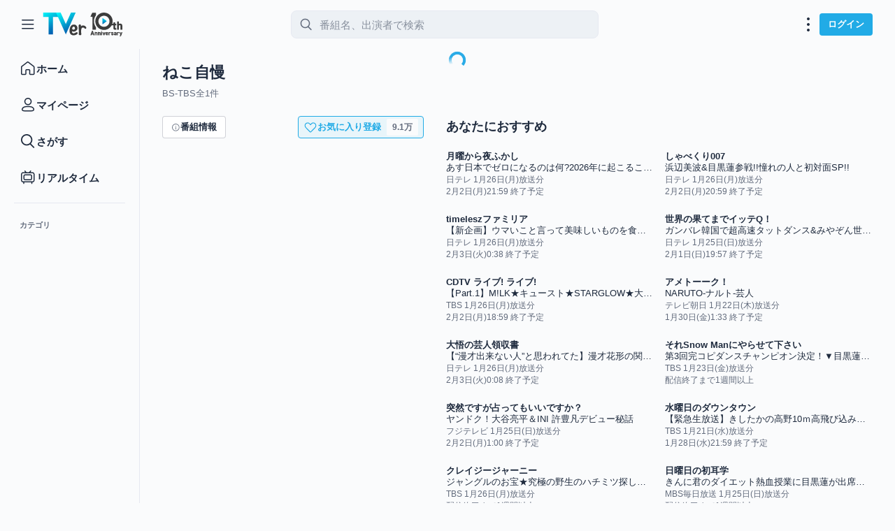

--- FILE ---
content_type: text/html
request_url: https://tver.jp/lp/f0071591
body_size: 2795
content:
<!DOCTYPE html>
	<html>
		<head>
		<meta charset="UTF-8"/>
		<title>ねこ自慢  | TVer</title>

		<!-- Google Tag Manager -->
		<script>(function(w,d,s,l,i){w[l]=w[l]||[];w[l].push({'gtm.start':
		new Date().getTime(),event:'gtm.js'});var f=d.getElementsByTagName(s)[0],
		j=d.createElement(s),dl=l!='dataLayer'?'&l='+l:'';j.async=true;j.src=
		'https://www.googletagmanager.com/gtm.js?id='+i+dl;f.parentNode.insertBefore(j,f);
		})(window,document,'script','dataLayer','GTM-5PBN23L');</script>
		<!-- End Google Tag Manager -->

		<!-- TVer Tag -->
		<script src="https://s.tver.jp/ext/tvertag/lp.js"></script>

		<meta name="description" content="ウチのニャンコが一番かわいい！ 
日本各地で「ねこ自慢」インタビュー！！"/>
		<meta name="keywords" content="民放公式,無料,動画,配信,キャッチアップサービス,TVer,ティーバー,無料,日本テレビ,テレビ朝日,TBS,テレビ東京,フジテレビ,民放5局,番組,ドラマ,バラエティ,見逃し"/>
		<meta name="format-detection" content="telephone=no"/>
		<meta name="apple-itunes-app" content="app-id=830340223"/>
		<meta name="google-play-app" content="app-id=jp.hamitv.hamiand1"/>
		<link rel="canonical" href="https://tver.jp/lp/series/srwsyoks9h"/>
		
		<!-- ogp -->
		<meta property="og:description" content="ウチのニャンコが一番かわいい！ 
日本各地で「ねこ自慢」インタビュー！！"/>
		<meta property="og:url" content="https://tver.jp/lp/series/srwsyoks9h"/>
		<meta property="og:type" content="video.tv_show"/>
		<meta property="og:site_name" content="TVer"/>
		<meta property="og:image" content="https://statics.tver.jp/images/content/thumbnail/series/large/srwsyoks9h.jpg?v=7"/>
		<meta property="og:title" content="ねこ自慢  | TVer"/>
		
		<!-- Twitter Card -->
		<meta name="twitter:title" content="ねこ自慢  | TVer"/>
		<meta name="twitter:card" content="summary_large_image"/>
		<meta name="twitter:site" content="@TVer_official"/>
		<meta name="twitter:creator" content="@TVer_official"/>
		<meta name="twitter:description" content="ウチのニャンコが一番かわいい！ 
日本各地で「ねこ自慢」インタビュー！！"/>
		<meta name="twitter:image" content="https://statics.tver.jp/images/content/thumbnail/series/large/srwsyoks9h.jpg?v=7"/>
		
		<!-- Apple Icon -->
		<link rel="apple-touch-icon-precomposed" href="https://tver.jp/apple-touch-icon-precomposed.png"/>
		</head>
		<body>
			<script>
				setTimeout(() => {
					location.href =`https://tver.jp/series/srwsyoks9h?utm_campaign=srwsyoks9h&utm_medium=web_lp&tkn=${window.__tvertag_lp_tkn__}`;
				}, 300);
			</script>
			<!-- Google Tag Manager (noscript) -->
			<noscript><iframe src="https://www.googletagmanager.com/ns.html?id=GTM-5PBN23L"
			height="0" width="0" style="display:none;visibility:hidden"></iframe></noscript>
			<!-- End Google Tag Manager (noscript) -->
		</body>
	</html>

--- FILE ---
content_type: text/html
request_url: https://tver.jp/series/srwsyoks9h?utm_campaign=srwsyoks9h&utm_medium=web_lp&tkn=915a5369-d5dc-4e0d-b38e-643f8a90e76c
body_size: 1254
content:
<!DOCTYPE html><html lang="ja"><head><meta charSet="utf-8" data-next-head=""/><meta name="viewport" content="width=device-width" data-next-head=""/><meta name="keywords" content="民放公式,無料,動画,配信,キャッチアップサービス,TVer,ティーバー,無料,日本テレビ,テレビ朝日,TBS,テレビ東京,フジテレビ,民放5局,番組,ドラマ,バラエティ,見逃し"/><link rel="apple-touch-icon-precomposed" href="/apple-touch-icon-precomposed.png"/><link rel="icon" href="/favicon.ico"/><link rel="manifest" href="/manifest.webmanifest"/><script src="https://s.tver.jp/setting.js" defer=""></script><script>(function(w,d,s,l,i){w[l]=w[l]||[];w[l].push({'gtm.start':
new Date().getTime(),event:'gtm.js'});var f=d.getElementsByTagName(s)[0],
j=d.createElement(s),dl=l!='dataLayer'?'&l='+l:'';j.async=true;j.src=
'https://www.googletagmanager.com/gtm.js?id='+i+dl;f.parentNode.insertBefore(j,f);
})(window,document,'script','dataLayer','GTM-5PBN23L');</script><script>!function(){let e;const t=window.localStorage.getItem("appearanceMode");if(t!==null)e=t!=="system"?t:window.matchMedia("(prefers-color-scheme: dark)").matches?"dark":"light";else{e="light"}document.documentElement.classList.add(e)}();</script><link rel="preload" href="/_next/static/css/df4804a9c3ee7610.css" as="style"/><link rel="stylesheet" href="/_next/static/css/df4804a9c3ee7610.css" data-n-g=""/><link rel="preload" href="/_next/static/css/849bb842fed143cc.css" as="style"/><link rel="stylesheet" href="/_next/static/css/849bb842fed143cc.css" data-n-p=""/><noscript data-n-css=""></noscript><script defer="" nomodule="" src="/_next/static/chunks/polyfills-42372ed130431b0a.js"></script><script src="/_next/static/chunks/webpack-7b0dbcf2dcbf7371.js" defer=""></script><script src="/_next/static/chunks/framework-f0f34dd321686665.js" defer=""></script><script src="/_next/static/chunks/main-a80b8b0d693acce5.js" defer=""></script><script src="/_next/static/chunks/pages/_app-702efe1e9f357024.js" defer=""></script><script src="/_next/static/chunks/pages/series/%5BseriesId%5D-ec7a3814b71e294e.js" defer=""></script><script src="/_next/static/CxT50NCxBj4CkIwBn4_vU/_buildManifest.js" defer=""></script><script src="/_next/static/CxT50NCxBj4CkIwBn4_vU/_ssgManifest.js" defer=""></script></head><body><noscript><iframe src="https://www.googletagmanager.com/ns.html?id=GTM-5PBN23L"
height="0" width="0" style="display:none;visibility:hidden"></iframe></noscript><div id="__next"></div><script id="__NEXT_DATA__" type="application/json">{"props":{"pageProps":{}},"page":"/series/[seriesId]","query":{},"buildId":"CxT50NCxBj4CkIwBn4_vU","nextExport":true,"autoExport":true,"isFallback":false,"scriptLoader":[]}</script></body></html>

--- FILE ---
content_type: image/svg+xml
request_url: https://tver.jp/images/PC_img_episode_noimage_small.svg
body_size: 2216
content:
<svg xmlns="http://www.w3.org/2000/svg" xmlns:xlink="http://www.w3.org/1999/xlink" width="480" height="270" viewBox="0 0 480 270">
  <defs>
    <polygon id="pc_img_episode_noimage_small-a" points="0 0 33.839 0 33.839 44.364 0 44.364"/>
    <polygon id="pc_img_episode_noimage_small-c" points="0 0 32.003 0 32.003 44.452 0 44.452"/>
    <polygon id="pc_img_episode_noimage_small-e" points="0 0 43.314 0 43.314 56.786 0 56.786"/>
    <polygon id="pc_img_episode_noimage_small-g" points="0 0 40.964 0 40.964 56.899 0 56.899"/>
  </defs>
  <g fill="none" fill-rule="evenodd">
    <g transform="translate(99.61 59.594)">
      <polygon fill="#FFF" points="0 0 0 17.961 22.615 17.961 22.615 89.909 40.743 89.909 40.743 17.961 63.359 17.961 63.359 0"/>
      <polygon fill="#FFF" points="115.146 0 93.708 47.355 72.269 0 53.132 0 93.765 89.909 134.508 0"/>
      <g transform="translate(109.067 48.845)">
        <g transform="translate(0 .54)">
          <mask id="pc_img_episode_noimage_small-b" fill="#fff">
            <use xlink:href="#pc_img_episode_noimage_small-a"/>
          </mask>
          <path fill="#FFF" d="M15.6202295,21.0064892 C13.4730176,21.0064892 11.1176074,19.1503983 11.1176074,16.5048026 C11.1176074,12.8894216 13.112915,8.38507069 17.6128564,8.38507069 C20.6509424,8.38507069 22.5300879,11.1985138 22.5300879,15.1424851 C22.5300879,18.9647892 20.2702881,21.0064892 15.6202295,21.0064892 M23.8588037,33.8481521 C14.7999463,39.8444804 9.26169434,33.3419454 10.0792969,27.5205692 C20.0031152,32.1279376 32.9444678,25.8252211 32.9444678,15.0261464 C32.9444678,6.3646846 26.6145264,-1.4868466 15.1207324,0.240472503 C4.8314502,1.78839908 0,13.8423334 0,26.6271589 C0,35.964451 5.73930176,43.9252163 15.9168896,44.3452789 C25.5261768,44.7386992 34.7047705,39.1144771 33.7736865,34.0621798 C33.2625732,31.2940288 29.5132178,30.101335 23.8588037,33.8481521" mask="url(#pc_img_episode_noimage_small-b)"/>
        </g>
        <g transform="translate(37.642)">
          <mask id="pc_img_episode_noimage_small-d" fill="#fff">
            <use xlink:href="#pc_img_episode_noimage_small-c"/>
          </mask>
          <path fill="#FFF" d="M17.9965183,4.22666171 C14.3043503,4.44601791 10.9204587,6.1884344 9.77938935,8.61645004 C10.0072458,5.6369356 10.3575192,-0.236837422 5.91208466,0.00738507305 C2.08498994,0.215196214 -0.137280571,1.9238656 0.00658173395,5.77458828 C0.311283882,13.8650135 0.874223336,21.5051812 1.06544404,33.2953552 C1.10833466,35.9658172 0.641899117,38.5723372 0.581137398,39.5350179 C0.371152046,42.7294482 2.60861298,44.4523268 6.39460419,44.4523268 C9.73292451,44.4523268 12.0901218,42.6486327 11.5191403,39.4941662 C10.5013815,33.8530706 9.96524873,28.6675609 10.8176999,22.3382019 C11.6576413,16.0869941 13.8432761,13.4351819 16.5847019,12.9023328 C19.9945065,12.242488 23.2023679,13.7611079 24.8161276,16.150936 C26.0537009,17.9839369 28.6673483,19.0443065 30.7940085,16.791243 C32.8527585,14.6065618 31.8716354,12.3268558 30.8628122,10.8046836 C28.2715036,6.89712368 23.9055954,3.87586939 17.9965183,4.22666171" mask="url(#pc_img_episode_noimage_small-d)"/>
        </g>
      </g>
    </g>
    <rect width="480" height="270" fill="#E6E9F1"/>
    <g transform="translate(125.625 75)">
      <polygon fill="#FFF" points="0 0 0 22.99 28.947 22.99 28.947 115.084 52.15 115.084 52.15 22.99 81.1 22.99 81.1 0"/>
      <polygon fill="#FFF" points="147.387 0 119.946 60.615 92.504 0 68.01 0 120.019 115.084 172.171 0"/>
      <g transform="translate(139.605 62.522)">
        <g transform="translate(0 .692)">
          <mask id="pc_img_episode_noimage_small-f" fill="#fff">
            <use xlink:href="#pc_img_episode_noimage_small-e"/>
          </mask>
          <path fill="#FFF" d="M19.9938937,26.8883062 C17.2454625,26.8883062 14.2305375,24.5125098 14.2305375,21.1261473 C14.2305375,16.4984596 16.7845312,10.7328905 22.5444562,10.7328905 C26.4332062,10.7328905 28.8385125,14.3340977 28.8385125,19.3823809 C28.8385125,24.2749301 25.9459687,26.8883062 19.9938937,26.8883062 M30.5392687,43.3256346 C18.9439312,51.0009349 11.8549687,42.6776902 12.9015,35.2263286 C25.6039875,41.1237602 42.1689187,33.056283 42.1689187,19.2334674 C42.1689187,8.14679628 34.0665937,-1.90316365 19.3545375,0.307804803 C6.18425625,2.28915082 0,17.7181867 0,34.0827635 C0,46.0344973 7.34630625,56.2242768 20.3736187,56.761957 C32.6735062,57.265535 44.4221062,50.0665307 43.2303187,43.5995901 C42.5760937,40.0563569 37.7769187,38.5297087 30.5392687,43.3256346" mask="url(#pc_img_episode_noimage_small-f)"/>
        </g>
        <g transform="translate(48.181)">
          <mask id="pc_img_episode_noimage_small-h" fill="#fff">
            <use xlink:href="#pc_img_episode_noimage_small-g"/>
          </mask>
          <path fill="#FFF" d="M23.0355434,5.41012698 C18.3095684,5.69090293 13.9781871,7.92119603 12.5176184,11.0290561 C12.8092746,7.21527757 13.2576246,-0.3031519 7.56746837,0.00945289351 C2.66878712,0.275451154 -0.175719131,2.46254797 0.00842461945,7.391473 C0.398443369,17.7472173 1.11900587,27.5266319 1.36376837,42.6180546 C1.41866837,46.036246 0.821630869,49.3725917 0.743855869,50.6048229 C0.475074619,54.6936936 3.33902462,56.8989784 8.18509337,56.8989784 C12.4581434,56.8989784 15.4753559,54.5902499 14.7444996,50.5525327 C13.4417684,43.3319303 12.7555184,36.694478 13.8466559,28.5928985 C14.9217809,20.5913525 17.7193934,17.1970328 21.2284184,16.514986 C25.5929684,15.6703847 29.6990309,17.6142181 31.7646434,20.6731981 C33.3487371,23.0194392 36.6942059,24.3767124 39.4163309,21.4927911 C42.0515309,18.6963991 40.7956934,15.7783754 39.5043996,13.829995 C36.1875246,8.82831831 30.5991621,4.96111282 23.0355434,5.41012698" mask="url(#pc_img_episode_noimage_small-h)"/>
        </g>
      </g>
    </g>
  </g>
</svg>
